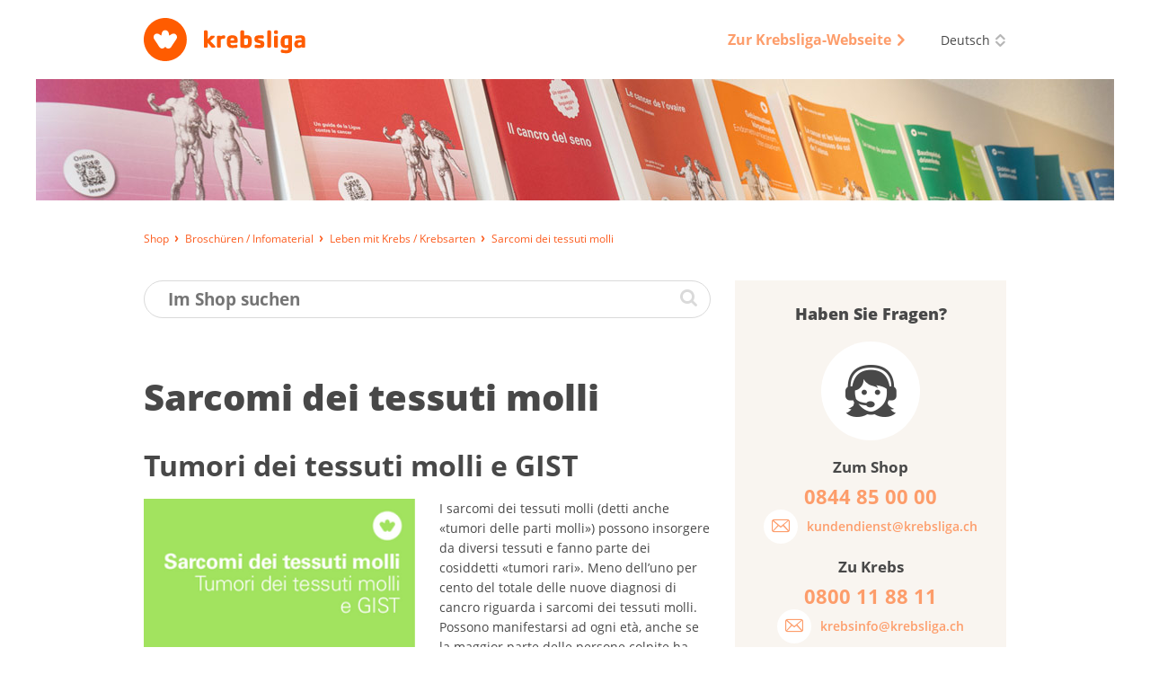

--- FILE ---
content_type: text/html; charset=utf-8
request_url: https://shop.krebsliga.ch/broschueren-infomaterial/leben-mit-krebs/krebsarten/sarcomi-dei-tessuti-molli
body_size: 7659
content:
<!DOCTYPE html>
<!--[if lt IE 9]><html lang="" class="no-js lt-ie11 lt-ie10 lt-ie9 ie" prefix="og: http://ogp.me/ns#"><![endif]-->
<!--[if IE 9]><html lang="" class="no-js lt-ie11 lt-ie10 ie" prefix="og: http://ogp.me/ns#"><![endif]-->
<!--[if gt IE 9]><!--><html lang="" class="no-js" prefix="og: http://ogp.me/ns#"><!--<![endif]-->
<!--[if !IE]><!--><script>if(document.documentMode){document.documentElement.className+=' lt-ie'+(document.documentMode+1)+' ie';}</script><!--<![endif]-->
<head>

<meta charset="utf-8">
<!-- 
	=========================================================
	Produced by: CS2 AG | Switzerland
	Contact: www.cs2.ch | Tel. +41 61 333 22 22 | info@cs2.ch
	=========================================================

	This website is powered by TYPO3 - inspiring people to share!
	TYPO3 is a free open source Content Management Framework initially created by Kasper Skaarhoj and licensed under GNU/GPL.
	TYPO3 is copyright 1998-2026 of Kasper Skaarhoj. Extensions are copyright of their respective owners.
	Information and contribution at https://typo3.org/
-->

<base href="https://shop.krebsliga.ch">

<title>Sarcomi dei tessuti molli - Krebsliga Shop</title>
<meta http-equiv="x-ua-compatible" content="IE=edge" />
<meta name="generator" content="TYPO3 CMS" />
<meta name="viewport" content="width=device-width, user-scalable=yes, maximum-scale=1.0, minimum-scale=1.0, initial-scale=1.0" />
<meta name="robots" content="index,follow" />
<meta property="og:type" content="website" />
<meta property="og:site_name" content="Krebsliga Shop" />
<meta name="twitter:card" content="summary" />
<meta name="msapplication-tap-highlight" content="no" />
<meta name="format-detection" content="telephone=no" />


<link rel="stylesheet" type="text/css" href="/typo3temp/assets/compressed/merged-642fc84fc94c1f84d955933f28053932-fdfbf2eb26b9df48af920af0d9d6e264.css?1730797412" media="all">




<!--[if lte IE 9]><script src="/typo3conf/ext/netv_kls_shoptemplate/Resources/Public/js/lib/minified/ie9.console.min.js"></script><![endif]-->
<script src="/typo3temp/assets/compressed/merged-5125c39c10be405d9991b87bf1d1cb2a-36d3650d09f8bb36c5244f77120a22c4.js?1730797412"></script>
<script>var netvPageOptions = { 'templateRoot' : '/typo3conf/ext/netv_kls_shoptemplate/Resources/Public/' };</script><script src="/typo3temp/assets/compressed/controller.min-b78ddd4517dffde3dd9e4afd290a8457.js?1730797412"></script>



<script type="text/javascript">var requiredModules = ["jquery","jquery.shop","jquery.flywidget","jquery.scrollTop"];</script><script data-main="/typo3conf/ext/netv_kls_shoptemplate/Resources/Public/js/lib/minified/app.min" src="/typo3conf/ext/netv_kls_shoptemplate/Resources/Public/js/lib/minified/require.min.js?1491998822"></script><!--[if lt IE 9]><script>var el = ['piccaption', 'teasercard', 'panel', 'container', 'items', 'row', 'item', 'mobilebar'];for(i=0; i<el.length;i++)document.createElement(el[i]);</script><![endif]--><!-- Google Analytics tracking disabled by DEV SERVER -->        <!-- Google Tag Manager -->
        <script>
            (function(){
                setTimeout(function(){
                    (function(w,d,s,l,i){w[l]=w[l]||[];w[l].push({'gtm.start':
        new Date().getTime(),event:'gtm.js'});var f=d.getElementsByTagName(s)[0],
        j=d.createElement(s),dl=l!='dataLayer'?'&l='+l:'';j.async=true;j.src=
        'https://www.googletagmanager.com/gtm.js?id='+i+dl;f.parentNode.insertBefore(j,f);
        })(window,document,'script','dataLayer','GTM-TTC6PV5');
                }, 5000);
            })()
        </script>
        <!-- End Google Tag Manager --><meta itemprop="name" content="Broschüren / Infomaterial - Krebsliga Shop" />
<link rel="icon" type="image/png" sizes="16x16" href="/typo3conf/ext/netv_kls_shoptemplate/Resources/Public/media/images/icons/kls/de/favicon/favicon-16x16.png?1458810904">
<link rel="icon" type="image/png" sizes="32x32" href="/typo3conf/ext/netv_kls_shoptemplate/Resources/Public/media/images/icons/kls/de/favicon/favicon-32x32.png?1458810882">
<link rel="icon" type="image/png" sizes="96x96" href="/typo3conf/ext/netv_kls_shoptemplate/Resources/Public/media/images/icons/kls/de/favicon/favicon-96x96.png?1458745534">
<link rel="shortcut icon" href="/typo3conf/ext/netv_kls_shoptemplate/Resources/Public/media/images/icons/kls/de/favicon/favicon.ico?1412344987">
<link rel="apple-touch-icon-precomposed" href="/typo3conf/ext/netv_kls_shoptemplate/Resources/Public/media/images/icons/kls/de/apple-touch-icons/apple-touch-icon-precomposed.png?1458745459">
<link rel="apple-touch-icon-precomposed" sizes="72x72" href="/typo3conf/ext/netv_kls_shoptemplate/Resources/Public/media/images/icons/kls/de/apple-touch-icons/apple-touch-icon-72x72-precomposed.png?1458745548">
<link rel="apple-touch-icon-precomposed" sizes="152x152" href="/typo3conf/ext/netv_kls_shoptemplate/Resources/Public/media/images/icons/kls/de/apple-touch-icons/apple-touch-icon-152x152-precomposed.png?1458745498">
<link rel="apple-touch-icon-precomposed" sizes="180x180" href="/typo3conf/ext/netv_kls_shoptemplate/Resources/Public/media/images/icons/kls/de/apple-touch-icons/apple-touch-icon-180x180-precomposed.png?1458745491">
<link rel="apple-touch-icon-precomposed" sizes="192x192" href="/typo3conf/ext/netv_kls_shoptemplate/Resources/Public/media/images/icons/kls/de/apple-touch-icons/apple-touch-icon-192x192-precomposed.png?1458745484">
<link rel="apple-touch-icon-precomposed" sizes="144x144" href="/typo3conf/ext/netv_kls_shoptemplate/Resources/Public/media/images/icons/kls/de/apple-touch-icons/apple-touch-icon-144x144-precomposed.png?1458745506">
<link rel="apple-touch-icon-precomposed" sizes="60x60" href="/typo3conf/ext/netv_kls_shoptemplate/Resources/Public/media/images/icons/kls/de/apple-touch-icons/apple-touch-icon-60x60-precomposed.png?1458745555">
<link rel="apple-touch-icon-precomposed" sizes="114x114" href="/typo3conf/ext/netv_kls_shoptemplate/Resources/Public/media/images/icons/kls/de/apple-touch-icons/apple-touch-icon-114x114-precomposed.png?1458745525">
<link rel="apple-touch-icon-precomposed" sizes="120x120" href="/typo3conf/ext/netv_kls_shoptemplate/Resources/Public/media/images/icons/kls/de/apple-touch-icons/apple-touch-icon-120x120-precomposed.png?1458745520">
<link rel="apple-touch-icon-precomposed" sizes="76x76" href="/typo3conf/ext/netv_kls_shoptemplate/Resources/Public/media/images/icons/kls/de/apple-touch-icons/apple-touch-icon-76x76-precomposed.png?1458745541">
<link rel="manifest" href="/typo3conf/ext/netv_kls_shoptemplate/Resources/Public/media/images/icons/kls/de/android/manifest.json?1458811493">
<meta name="msapplication-config" content="/typo3conf/ext/netv_kls_shoptemplate/Resources/Public/media/images/icons/kls/de/mstile/browserconfig.xml?1458825854">

<link rel="canonical" href="https://shop.krebsliga.ch/broschueren-infomaterial/leben-mit-krebs/krebsarten/sarcomi-dei-tessuti-molli"/>

<link rel="alternate" hreflang="de-CH" href="https://shop.krebsliga.ch/broschueren-infomaterial/leben-mit-krebs/krebsarten/sarcomi-dei-tessuti-molli"/>
<link rel="alternate" hreflang="fr-CH" href="https://boutique.liguecancer.ch/brochures-materiel-dinformation/vivre-avec-le-cancer/types-de-cancer/sarcomi-dei-tessuti-molli"/>
<link rel="alternate" hreflang="it-CH" href="https://shop.legacancro.ch/opuscoli-materiale-informativo/vivere-con-il-cancro/tipi-di-cancro/sarcomi-dei-tessuti-molli"/>
<link rel="alternate" hreflang="x-default" href="https://shop.krebsliga.ch/broschueren-infomaterial/leben-mit-krebs/krebsarten/sarcomi-dei-tessuti-molli"/>

<meta name="description" content="">
<meta property="og:description" content="">
<meta property="og:title" content="Broschüren / Infomaterial">
<meta property="og:type" content="website">
<meta property="twitter:description" content="">
<meta property="twitter:title" content="Broschüren / Infomaterial">
<link rel="canonical" href="https://shop.krebsliga.ch/broschueren-infomaterial/leben-mit-krebs/krebsarten/sarcomi-dei-tessuti-molli">
<meta property="og:url" content="https://shop.krebsliga.ch/broschueren-infomaterial/leben-mit-krebs/krebsarten/sarcomi-dei-tessuti-molli">
</head>
<body class="de" id="pageid-21">
<!-- Google Tag Manager (noscript) --><noscript><iframe src="https://www.googletagmanager.com/ns.html?id=GTM-TTC6PV5" 
height="0" width="0" style="display:none;visibility:hidden"></iframe></noscript><!-- End Google Tag Manager (noscript) --><!--[if lte IE 9]><div class="browsermessage nojs"><items><row><item class="icon"></item><item class="text"><div class="header">Website nur eingeschränkt nutzbar</div><div class="message">Sie surfen mit einem veralteten Webbrowser</div></item></row></items></div><![endif]--><noscript><div class="browsermessage"><items><row><item class="icon"></item><item class="text"><div class="header" data-text="Website nur eingeschränkt nutzbar"></div><div class="message" data-text="Bitte aktivieren Sie Javascript, um die Website uneingeschränkt nutzen zu können."></div></item></row></items></div></noscript><div class="browsermessage"><items><row class="cookies"><item class="icon"></item><item class="text"><div class="header" data-text="Website nur eingeschränkt nutzbar"></div><div class="message" data-text="Bitte aktivieren Sie Cookies, um die Website uneingeschränkt nutzen zu können."></div></item></row></items></div><div id="l-pagewrapper"><div class="l-constrained"><header id="l-header" class="l-header"><container class="c-constrained not-mobile"><items id="topbar"><item class="logo"><a href="/" target="_self"><img src="/typo3conf/ext/netv_kls_shoptemplate/Resources/Public/media/images/logos/logo-de.svg" alt=""></a></item><item class="meta"><items><item><a href="http://www.krebsliga.ch" target="_blank" class="navlink" rel="noreferrer"><span>Zur Krebsliga-Webseite</span><i class="ico-link-external"></i></a></item><item><div class="languageswitch"><a href="/broschueren-infomaterial" target="_self"><span class="label">Deutsch</span><i class="ico-switch"></i></a><ul class="list"><li><a href="https://boutique.liguecancer.ch/brochures-materiel-dinformation" target="_self">Français</a></li><li><a href="https://shop.legacancro.ch/opuscoli-materiale-informativo" target="_self">Italiano</a></li></ul><script>netvLib.language.init();</script></div></item></items></item></items></container><picture class="ambiance not-mobile"><!--[if IE 9]><video style="display: none;"><![endif]--><source srcset="/fileadmin/user_upload/images/kls-shop-header1600x180-de.jpg, /fileadmin/user_upload/images/kls-shop-header1600x180-de@2x.jpg 2x" media="(min-width: 93.75em)" /><source srcset="/fileadmin/user_upload/images/kls-shop-header1200x135-de.jpg, /fileadmin/user_upload/images/kls-shop-header1200x135-de@2x.jpg 2x" media="(min-width: 64em)" /><source srcset="/clear.gif" media="(min-width: 0em)"/><!--[if IE 9]></video><![endif]--><img src="/typo3conf/ext/netv_kls_shoptemplate/Resources/Public/media/images/clear.gif" alt="" /></picture><mobilebar class="only-mobile c-constrained"><items><item class="left" data-title="Shop"><a href="#" class="navtrigger invert" onclick="netvLib.mobiletrigger.trigger(); return false;"><i class="ico-menu-mob"></i></a></item><item class="right"><a href="/" target="_self" class="logo"><img src="/typo3conf/ext/netv_kls_shoptemplate/Resources/Public/media/images/logos/logo-de.svg" alt=""></a></item></items></mobilebar></header><nav id="mobilenav" class="only-mobile"><div class="wrapper"><panel class="navigation"><container class="c-constrained"><a href="/archiv" target="_self" class="invert"><span class="label">Archiv</span></a><a href="/broschueren-infomaterial" target="_self" class="invert"><span class="label">Broschüren / Infomaterial</span></a><a href="/produkte" target="_self" class="invert"><span class="label">Produkte</span></a></container></panel><panel class="meta"><container class="c-constrained"><a href="http://www.krebsliga.ch" target="_blank" class="navlink invert" rel="noreferrer"><span>Zur Krebsliga-Webseite</span><i class="ico-link-external"></i></a></container></panel><panel class="language"><container class="c-constrained"><div id="langswitch-mob" class="languageswitch mobile"><a href="/broschueren-infomaterial" target="_self"><span class="label">Deutsch</span></a><ul class="list"><li><a href="https://boutique.liguecancer.ch/brochures-materiel-dinformation" target="_self"><span class="label">Français</span></a></li><li><a href="https://shop.legacancro.ch/opuscoli-materiale-informativo" target="_self"><span class="label">Italiano</span></a></li></ul><script>netvLib.language.init();</script></div></container></panel></div></nav><container class="c-constrained"><items id="breadcrumb" class="breadcrumb not-mobile" itemscope itemtype="http://schema.org/BreadcrumbList"><item itemprop="itemListElement" itemscope itemtype="http://schema.org/ListItem"><a href="/" target="_self" itemprop="item"><span itemprop="name">Shop</span></a><meta itemprop="position" content="1" /></item><item itemprop="itemListElement" itemscope itemtype="http://schema.org/ListItem"><a href="/broschueren-infomaterial" target="_self" class="cur" itemprop="item"><span itemprop="name">Broschüren / Infomaterial</span></a><meta itemprop="position" content="2" /></item><item itemprop="itemListElement" itemscope itemtype="http://schema.org/ListItem"><a href="/broschueren-infomaterial?tx_netvklsshop_categorylisting%5Baction%5D=list&amp;tx_netvklsshop_categorylisting%5Bcategory%5D=1&amp;tx_netvklsshop_categorylisting%5Bcontroller%5D=Variant&amp;tx_netvklsshop_categorylisting%5Bgroup%5D=1&amp;cHash=8801f6307316e9c13a7cf74e25ef618d" target="_self" itemprop="item"><span itemprop="name">Leben mit Krebs / Krebsarten</span></a><meta itemprop="position" content="3" /></item><item itemprop="itemListElement" itemscope itemtype="http://schema.org/ListItem"><a href="/broschueren-infomaterial/leben-mit-krebs/krebsarten/sarcomi-dei-tessuti-molli" target="_self" class="cur" itemprop="item"><span itemprop="name">Sarcomi dei tessuti molli</span></a><meta itemprop="position" content="4" /></item></items><items id="breadcrumb-mobile" class="breadcrumb only-mobile"><item><a href="/broschueren-infomaterial?tx_netvklsshop_categorylisting%5Baction%5D=list&amp;tx_netvklsshop_categorylisting%5Bcategory%5D=1&amp;tx_netvklsshop_categorylisting%5Bcontroller%5D=Variant&amp;tx_netvklsshop_categorylisting%5Bgroup%5D=1&amp;cHash=8801f6307316e9c13a7cf74e25ef618d" target="_self" itemprop="item"><span>Leben mit Krebs / Krebsarten</span></a></item></items></container><!-- start Main --><main id="l-main" class="c-constrained"><div class="content-container"><div id="c16" class="frame frame-default frame-type-list frame-layout-0">


<div class="coe shop shop-detail" data-variant="555"><a class="anchor" name="shop-detail"></a><div class="coe searchbox"><a class="anchor" name="searchbox"></a><form method="post" action="/suche/"><div><input type="hidden" name="tx_netvklsshop_categorylisting[__referrer][@extension]" value="NetvKlsShop" /><input type="hidden" name="tx_netvklsshop_categorylisting[__referrer][@controller]" value="Variant" /><input type="hidden" name="tx_netvklsshop_categorylisting[__referrer][@action]" value="show" /><input type="hidden" name="tx_netvklsshop_categorylisting[__referrer][arguments]" value="[base64]" /><input type="hidden" name="tx_netvklsshop_categorylisting[__referrer][@request]" value="{&quot;@extension&quot;:&quot;NetvKlsShop&quot;,&quot;@controller&quot;:&quot;Variant&quot;,&quot;@action&quot;:&quot;show&quot;}9d42b48a55c348c71eb5ccb63297c16604fb5ede" /><input type="hidden" name="tx_netvklsshop_categorylisting[__trustedProperties]" value="{&quot;searchword&quot;:1}2596604408e0487c9f488f53a336aa47fbd10109" /></div><input placeholder="Im Shop suchen" class="inpSearchbox" type="search" name="tx_netvklsshop_categorylisting[searchword]" /><button class="btn" type="submit"><i class="ico-search"></i></button></form></div><div class="coe pagetitle"><a class="anchor" name="pagetitle"></a><h1 class="title">Sarcomi dei tes&shy;suti molli</h1></div><div class="coe title"><a class="anchor" name="title"></a><h2 class="title">Tumori dei tes&shy;suti molli e GI&shy;ST</h2></div><div class="coe textpic col img-left"><div class="images"><div class="image"><picture><!--[if IE 9]><video style="display: none;"><![endif]--><source srcset="/files/_processed_/d/0/csm_sarcomi-dei-tessuti-molli-031069012111_acb8454385.png, /files/_processed_/d/0/csm_sarcomi-dei-tessuti-molli-031069012111_54776eb7c2.png 2x" media="(min-width: 93.75em)" /><source srcset="/files/_processed_/d/0/csm_sarcomi-dei-tessuti-molli-031069012111_7495dec240.png, /files/_processed_/d/0/csm_sarcomi-dei-tessuti-molli-031069012111_5d53f83976.png 2x" media="(min-width: 64em)" /><source srcset="/files/_processed_/d/0/csm_sarcomi-dei-tessuti-molli-031069012111_acb8454385.png, /files/_processed_/d/0/csm_sarcomi-dei-tessuti-molli-031069012111_54776eb7c2.png 2x" media="(min-width: 0em)" /><!--[if IE 9]></video><![endif]--><img src="/typo3conf/ext/netv_kls_shop/Resources/Public/media/images/clear.gif" alt=""/></picture></div></div><div class="text"><p>I sarcomi dei tessuti molli (detti anche «tumori delle parti molli») possono insorgere da diversi tessuti e fanno parte dei cosiddetti «tumori rari». Meno dell’uno per cento del totale delle nuove diagnosi di cancro riguarda i sarcomi dei tessuti molli. Possono manifestarsi&nbsp;ad ogni età, anche se la maggior parte delle persone colpite ha più di cinquant’anni al momento della diagnosi.
</p><p>L’opuscolo descrive le possibilità di diagnosi e di trattamento. Negli ultimi anni molte terapie sono diventate più efficaci e tollerabili. Se la guarigione non è più possibile, spesso si riesce a rallentare la progressione della malattia e ad alleviare i sintomi. Vengono fornite anche informazioni sulla gestione degli effetti collaterali e dei disturbi concomitanti, oltre a consigli sulla vita dopo la terapia.</p></div></div><div class="product-infos"><ul class="product-info list"><li>Anzahl Seiten: 60</li><li>Sprache: ITALIENISCH</li><li>Artikelnummer: 031069012111</li></ul><items class="product-info controller"><item><a href="http://issuu.com/krebsliga/docs/sarcomi-dei-tessuti-molli-031069012?e=4169534/63633482" target="_blank" class="btnRound"><span class="roof"><i class="ico-flip"></i></span><span class="label">Blättern</span></a></item><item><a href="/files/kls/webshop/PDFs/italiano/sarcomi-dei-tessuti-molli-031069012111.pdf" target="_blank" class="btnRound"><span class="roof"><i class="ico-link-download"></i></span><span class="label">PDF Download</span></a></item></items></div><div class="basket-controller"><input type="hidden" name="variant" value="555" /><items><item><span class="label">Kostenlos</span></item><item><items class="numberinput" data-act="1"><item class="minus control" data-action="onlynumber"><i class="ico-collapsible-small-hide"></i></item><item class="legacy-browser"><input class="value amount small" value="1" type="text"><span class="amount-label">Stk.</span></item><item class="modern-browser"><input class="value amount small" value="1" type="number" pattern="[1-9]*" inputmode="numeric" name="amount" min="1"><span class="amount-label">Stk.</span></item><item class="plus control" data-action="onlynumber"><i class="ico-collapsible-small-show"></i></item></items></item><item class="netvUI-item netvUI-button"><button type="submit" class="ui-button plus" data-action="addamount"><div><i class="ico-basket"></i><span>In den Warenkorb</span></div></button></item></items></div></div><div class="coe shop shop-products"><a class="anchor" name="shop-products"></a><div class="coe pagetitle"><h2 class="title">Sprachversionen</h2></div><div class="coe shopitems"><div class="shopitem" data-variant="563"><a href="/broschueren-infomaterial/leben-mit-krebs/krebsarten/sarcomes-des-tissus-mous"><picture class="placeholder"><!--[if IE 9]><video style="display: none;"><![endif]--><source srcset="/typo3conf/ext/netv_kls_shop/Resources/Public/media/images/shop/shopcover_placeholder_1024.gif" media="(min-width: 0em)" /><!--[if IE 9]></video><![endif]--><img src="/typo3conf/ext/netv_kls_shop/Resources/Public/media/images/shop/shopcover_placeholder_1024.gif" alt=""/></picture><picture class="imageholder"><!--[if IE 9]><video style="display: none;"><![endif]--><source srcset="/files/_processed_/0/e/csm_sarcomes-des-tissues-mous-021069012111_0f0792683c.png, /files/_processed_/0/e/csm_sarcomes-des-tissues-mous-021069012111_3ea081e96c.png 2x" media="(min-width: 93.75em)" /><source srcset="/files/_processed_/0/e/csm_sarcomes-des-tissues-mous-021069012111_7f9c7435d8.png, /files/_processed_/0/e/csm_sarcomes-des-tissues-mous-021069012111_3ea081e96c.png 2x" media="(min-width: 53.125em)" /><source srcset="/files/_processed_/0/e/csm_sarcomes-des-tissues-mous-021069012111_0f0792683c.png, /files/_processed_/0/e/csm_sarcomes-des-tissues-mous-021069012111_6e1c8e3ef8.png 2x" media="(min-width: 33.8125em)" /><source srcset="/files/_processed_/0/e/csm_sarcomes-des-tissues-mous-021069012111_7f9c7435d8.png, /files/_processed_/0/e/csm_sarcomes-des-tissues-mous-021069012111_3ea081e96c.png 2x" media="(min-width: 26.0625em)" /><source srcset="/files/_processed_/0/e/csm_sarcomes-des-tissues-mous-021069012111_0f0792683c.png, /files/_processed_/0/e/csm_sarcomes-des-tissues-mous-021069012111_6e1c8e3ef8.png 2x" media="(min-width: 0em)" /><!--[if IE 9]></video><![endif]--><img src="/typo3conf/ext/netv_kls_shop/Resources/Public/media/images/clear.gif" alt=""/></picture></a><piccaption><span class="item-title" data-art="021069012111">Sar&shy;comes des tis&shy;sus mous</span><span>Buch / Broschüre<br>Französisch</span></piccaption><div class="label">Kostenlos</div></div><div class="shopitem" data-variant="474"><a href="/broschueren-infomaterial/leben-mit-krebs/krebsarten/weichteilsarkome"><picture class="placeholder"><!--[if IE 9]><video style="display: none;"><![endif]--><source srcset="/typo3conf/ext/netv_kls_shop/Resources/Public/media/images/shop/shopcover_placeholder_1024.gif" media="(min-width: 0em)" /><!--[if IE 9]></video><![endif]--><img src="/typo3conf/ext/netv_kls_shop/Resources/Public/media/images/shop/shopcover_placeholder_1024.gif" alt=""/></picture><picture class="imageholder"><!--[if IE 9]><video style="display: none;"><![endif]--><source srcset="/files/_processed_/4/d/csm_weichteilsarkome-011069012111_3ccb0cb083.png, /files/_processed_/4/d/csm_weichteilsarkome-011069012111_55264ddaea.png 2x" media="(min-width: 93.75em)" /><source srcset="/files/_processed_/4/d/csm_weichteilsarkome-011069012111_c30225a37b.png, /files/_processed_/4/d/csm_weichteilsarkome-011069012111_55264ddaea.png 2x" media="(min-width: 53.125em)" /><source srcset="/files/_processed_/4/d/csm_weichteilsarkome-011069012111_3ccb0cb083.png, /files/_processed_/4/d/csm_weichteilsarkome-011069012111_fafe951c29.png 2x" media="(min-width: 33.8125em)" /><source srcset="/files/_processed_/4/d/csm_weichteilsarkome-011069012111_c30225a37b.png, /files/_processed_/4/d/csm_weichteilsarkome-011069012111_55264ddaea.png 2x" media="(min-width: 26.0625em)" /><source srcset="/files/_processed_/4/d/csm_weichteilsarkome-011069012111_3ccb0cb083.png, /files/_processed_/4/d/csm_weichteilsarkome-011069012111_fafe951c29.png 2x" media="(min-width: 0em)" /><!--[if IE 9]></video><![endif]--><img src="/typo3conf/ext/netv_kls_shop/Resources/Public/media/images/clear.gif" alt=""/></picture></a><piccaption><span class="item-title" data-art="011069012111">Weich&shy;teils&shy;ar&shy;ko&shy;me</span><span>Buch / Broschüre<br>Deutsch</span></piccaption><div class="label">Kostenlos</div></div></div></div></div></div><aside class="content-sidebar"><container class="inner-wrapper"><div id="c955" class="frame frame-default frame-type-html frame-layout-0"><div id="c42" class="frame frame-default frame-type-list frame-layout-0"><div id="" class="coe shop-contact shop-sidebar centerbox"><h3 class="title">Haben Sie Fragen?</h3><div class="picto"><i class="ico-hotline"></i></div><h4>Zum Shop</h4><span class="tel">0844 85 00 00</span><a href="mailto:kundendienst@krebsliga.ch" class="buttonlink"><span class="icon"><i class="ico-soc-email"></i></span><span class="label">kundendienst@krebsliga.ch</span></a><h4>Zu Krebs</h4><span class="tel">0800 11 88 11 </span><a href="mailto:krebsinfo@krebsliga.ch" class="buttonlink"><span class="icon"><i class="ico-soc-email"></i></span><span class="label">krebsinfo@krebsliga.ch</span></a></div></div></div><div id="c48" class="frame frame-default frame-type-list frame-layout-0"><a class="coe donatebutton" href="https://www.krebsliga.ch/helfen-sie/jetzt-spenden/" target="_blank"><span>HIER SPENDEN</span></a></div><div id="c18" class="frame frame-default frame-type-login frame-layout-0">
	<div class="coe shop-teaser shop-sidebar">
		<h3 class="title">Login</h3>
		
		<form action="/broschueren-infomaterial/leben-mit-krebs/krebsarten/sarcomi-dei-tessuti-molli" target="_self" method="post" onsubmit="">
			<input type="text" id="user" name="user" value="" placeholder="E-Mail">
			<input type="password" id="pass" name="pass" value="" placeholder="Passwort" data-rsa-encryption="">
			
			
			<div class="netvUI-item netvUI-button">
				<input type="submit" name="submit" value="Anmelden" id="shop-sidebar-login" class="ui-button">
			</div>
			
			<div class="felogin-hidden">
				<input type="hidden" name="logintype" value="login">
				<input type="hidden" name="pid" value="9@e81c8e6fcf91bf963011b44aa415688c9e34a7c5">
				<input type="hidden" name="redirect_url" value="">
				<input type="hidden" name="tx_felogin_pi1[noredirect]" value="0">
				
			</div>
		</form>
		<!--###FORGOTP_VALID###-->
			<a href="/broschueren-infomaterial/leben-mit-krebs/krebsarten/sarcomi-dei-tessuti-molli?tx_felogin_pi1%5Bforgot%5D=1&amp;cHash=e4b11fb323ee95d7f6371b5e3b4e2e5e" rel="nofollow">Passwort vergessen?</a>
			<script>
				try {
					var netv_script_elements = document.getElementsByTagName("script");
					var netv_current_script = netv_script_elements[netv_script_elements.length-1];
					var netv_atag=netv_current_script.previousElementSibling;
					if(netv_atag && netv_atag.href){
						netv_atag.href=netv_atag.href+'#f-pw';
					}
					netv_current_script.remove();
				}
				catch(err) {};
			</script>
		<!--###FORGOTP_VALID###-->
	</div>
	</div><div id="c61" class="frame frame-default frame-type-list frame-layout-0"><div id="c49" class="csc-default"><div class="coe shop-information shop-sidebar"><h3 class="title">Ihre Meinung</h3><a href="https://www.krebsliga.ch/feedback" target="_blank">Was halten Sie von unseren Broschüren?</a></div></div></div></container></aside></main></div><footer id="l-footer"><div class="l-constrained"><div class="c-constrained footer-wrapper"><items class="logo-wrapper"><item class="left"><a href="/" target="_self"><img src="/typo3conf/ext/netv_kls_shoptemplate/Resources/Public/media/images/logos/logo-footer-de.svg" alt=""></a></item><item class="right"><div class="contactpanel"><i class="ico-hotline"></i><span>Kundendienst Hotline</span><a href="tel:0844850000">0844 85 00 00</a></div></item></items><items class="meta"><item class="metalinks"><a href="https://www.krebsliga.ch/agb/" target="_blank">Lieferung, Bezahlung und Rückgabe</a></item><item class="metalinks"><a href="https://www.krebsliga.ch/impressum" target="_blank">Impressum</a><a href="https://www.krebsliga.ch/datenschutz" target="_blank">Datenschutz</a><a href="https://www.krebsliga.ch/agb/" target="_blank">AGB</a><a href="https://www.krebsliga.ch/qualitaetssicherung/" target="_blank">Qualitätssicherung</a><a href="https://www.krebsliga.ch/disclaimer/" target="_blank">Disclaimer</a></item><item class="copyright">
						© Krebsliga
					</item></items></div></div></footer><div id="flybar"><items><item><a href="/warenkorb" class="basket" data-amount="0"></a></item><item><a class="btntoTop"><i class="ico-go-top"></i></a></item></items></div></div>



<!-- pageid=21-->

</body>
</html>

--- FILE ---
content_type: application/x-javascript
request_url: https://shop.krebsliga.ch/typo3conf/ext/netv_kls_shoptemplate/Resources/Public/js/lib/minified/app.min.js
body_size: 1629
content:
var currentBaseUrl
var typourl = document.getElementsByTagName('base')[0].href;

/* Prepare baseUrl */
if(typeof(netvPageOptions.templateRoot)!='undefined') currentBaseUrl = netvPageOptions.templateRoot + "js/lib";
else currentBaseUrl = "js/lib";

var reqObj = {
	// "urlArgs": "v2",
	urlArgs: function(id, url) {
		var args = "v2";

		if (id == 'ga') {
			args = '';
		} else {
			args = (url.indexOf('?') === -1 ? '?' : '&') + args;
		}

		return args;
	},
	"baseUrl": currentBaseUrl,
	"paths": {
		"ga": [
			"//www.google-analytics.com/analytics",
			"data:application/javascript,"
		 ],
		"app": "../app",
		"jquery": "minified/jquery-2.2.1.min",
		"jquery-ui": "minified/jquery-ui.min",
		"imagesloaded": "minified/imagesloaded.min",
		"masonry": "minified/masonry.min",
		"hyphenator": "minified/hyphenator.min",
		"jquery.helpers": "minified/jquery.helpers.min",
		"jquery.bxslider": "minified/jquery.bxslider.min",
		"jquery.fancybox": "minified/jquery.fancybox.min",
		"jquery.netvTemplate": "minified/jquery.netvTemplate.min",
		"jquery.netvUI": "minified/jquery.netvUI.min",
		"jquery.templatemanager": "minified/jquery.templatemanager.min",
		"jquery.masonryInit": "minified/jquery.masonryInit.min",
		"jquery.table.responsive": "minified/jquery.table.responsive.min",
		"jquery.shopform": "jquery.shopform",
		"jquery.shop": "minified/jquery.shop.min",
		"jquery.scrollTop": "minified/jquery.scrollTop.min",
		"jquery.flywidget": "minified/jquery.flywidget.min",
		"jquery.wrap.content": "minified/jquery.wrap.content.min",
		"jquery.slideshow": "minified/jquery.slideshow.min",
		"jquery.fancybox.controller": "minified/jquery.fancybox.controller.min",
		"jquery.hyphen.controller": "minified/jquery.hyphen.controller.min",
		"jquery.shariff": "minified/jquery.shariff.min",
		"jquery.googleanalytics": "minified/jquery.googleanalytics.min",
		"cs2gdpr":  typourl+"typo3conf/ext/cs2_gdpr/Resources/Public/JavaScript/cs2gdpr",
		"cs2gdprlink": "/typo3conf/ext/netv_kls_shoptemplate/Resources/Public/js/app/cs2gdprlink",
		"bootstrap.min": "/typo3conf/ext/netv_kls_shoptemplate/Resources/Public/js/app/bootstrap",
    },
    "shim": {
		'ga': {
			exports: "__ga__"
		},
		'jquery.googleanalytics': {
			deps: ['jquery', 'ga'],
			selector: ['$(document)'],
			function: ['googleAnalytics'],
			options: []
		},
		'jquery.helpers': {
			deps: ['jquery']
		},
		'jquery.bxslider': {
			deps: ['jquery']
		},
		'jquery.fancybox': {
			deps: ['jquery']
		},
		'jquery.netvTemplate': {
			deps: ['jquery']
		},
		'jquery.netvUI': {
			deps: ['jquery', 'jquery.helpers'],
			selector: ['$(".netvUI-item")'],
			function: ['netvUI'],
			options: ["{ classActive: 'act', classHover: 'hov', classSelected: 'sel', classDisabled: 'dis', triggerDelay: 300, dataType: 'data-netvUI-type' }"]
		},
		'jquery.templatemanager': {
			deps: ['jquery', 'jquery-ui'],
			selector: ['$("#templatemanager")'],
			function: ['templatemanager'],
			options: ["{ 'project':'kls-redesign', 'dirObj' : tmplmngrObj, 'areas': [ 'content', 'sidebar'] }"]
		},
		'jquery.masonryInit': {
			deps: ['jquery'],
			selector: ['$("div.content-container div.coe-two-col.coe-recipe-results div.item-wrapper")'],
			function: ["masonryInit"],
			options: ["{ appendTrigger: '.simplelink-icon', itemClass: '.item' }"]
		},
		'jquery.table.responsive': {
			deps: ['jquery', 'jquery.helpers'],
			selector: ['$(".coe.text")'],
			function: ['setResponsiveTable'],
			options: ["{ }"]
		},
		'jquery.shopform': {
			deps: ['jquery', 'jquery.netvUI'],
			selector: ['$(".shop.shop-addressform .formular")'],
			function: ['shopform'],
			options: ["{ }"]
		},
		'jquery.shop': {
			deps: ['jquery', 'jquery.netvTemplate'],
			selector: ['$(document)'],
			function: ['shop'],
			options: ["{ }"]
		},
		'jquery.scrollTop': {
			deps: ['jquery'],
			selector: ['$(".btntoTop")'],
			function: ['scrollTopButton'],
			options: ["{ }"]
		},
		'jquery.flywidget': {
			deps: ['jquery'],
			selector: ['$("#flybar")'],
			function: ['flywidget'],
			options: ["{ }"]
		},
		'jquery.wrap.content': {
			deps: ['jquery'],
			selector: ['$(".l-content")'],
			function: ['contentWrap'],
			options: ["{ itemClass: 'mediadownload', wrapClass: 'mediadownload-wrap', anchors: true }"]
		},
		'jquery.slideshow': {
			deps: ['jquery', 'jquery.bxslider', 'jquery.helpers'],
			selector: ['$(".coe.imageslider:not(.has-bullets)")', '$(".coe.imageslider.has-bullets")'],
			function: ['slideshow', 'slideshow'],
			options: ["{}", "{ bullets: true, auto: true }"]
		},
		'jquery.fancybox.controller': {
			deps: ['jquery', 'jquery.fancybox'],
			selector: ['$(".coe:not(.has-bullets) .image-zoom")', '$(".coe.has-bullets .image-zoom")'],
			function: ['initFancybox', 'initFancybox'],
			options: ["{ scrolling: 'auto' }", "{ scrolling: 'auto', bullets: true }"]
		},
		'jquery.hyphen.controller': {
			deps: ['jquery', 'hyphenator'],
			selector: ['$(".shop-products .shopitem")'],
			function: ['initHyphens'],
			options: ["{}"]
		},
		'jquery.shariff': {
			deps: ['jquery'],
			selector: ['$(".shariff")'],
			function: ['shariffController'],
			options: ["{}"]
		},
		"cs2gdpr": {
			deps: ["jquery","bootstrap.min"]
		},
		"cs2gdprlink": {
			deps: ["jquery"]
		},
		"bootstrap.min": {
			deps: ["jquery"]
		},
	}
}

requirejs.config(reqObj);
requirejs(["app/main","bootstrap.min","cs2gdpr","cs2gdprlink"]);

requirejs.onError = function (err) {
	console.log('err.requireTypexxx: ' + err.requireType);

	if (err.requireType === 'timeout') {
		console.log('modules: ' + err.requireModules);
	}

	if (err.requireType) {
		return false;
	}
};